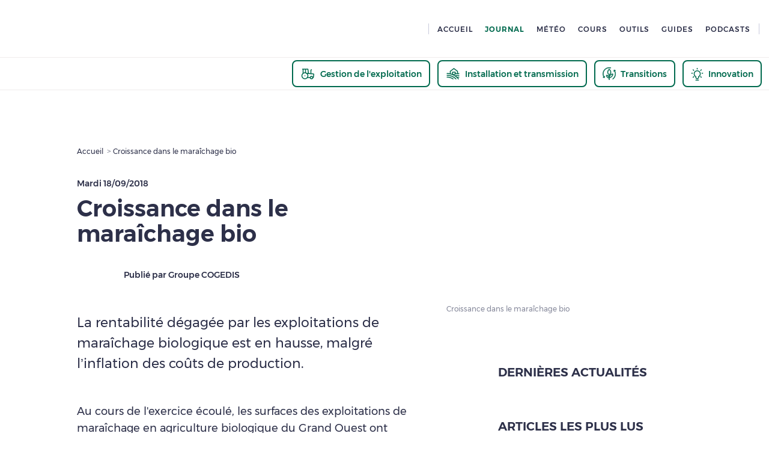

--- FILE ---
content_type: text/css
request_url: https://www.pleinchamp.com/_next/static/css/f29228570598827e.css
body_size: 1932
content:
.Comment_align-left__n_HJk.Comment_ez-embed-type-image__PalYQ{margin-right:10px;float:left}.Comment_align-left__n_HJk.Comment_ez-embed-type-image__PalYQ img{max-width:revert}.Comment_align-left__n_HJk.Comment_ez-embed-type-image__PalYQ .Comment_ezimage-field__O3Nb4{margin-right:20px;width:min-content}.Comment_align-right__vo5iR.Comment_ez-embed-type-image__PalYQ{margin-left:10px;float:right}.Comment_align-center__EI_x_.Comment_ez-embed-type-image__PalYQ{text-align:center}.Comment_comment__XH9yR{margin-bottom:48px}.Comment_comment__XH9yR p{margin-bottom:12px}div.Comment_comments-not-logged-in__aHC9n{background-color:#f8f9fa;padding:48px}div.Comment_comments-not-logged-in__aHC9n div{display:flex;flex-direction:column;text-align:center}div.Comment_comments-not-logged-in__aHC9n div>:not(:last-child){margin-bottom:24px}@media only screen and (min-width:1024px){div.Comment_comments-not-logged-in__aHC9n div{justify-content:space-evenly;flex-direction:row}div.Comment_comments-not-logged-in__aHC9n div>:not(:last-child){margin-bottom:0}div.Comment_comments-not-logged-in__aHC9n div>*{margin:0 12px}}div.Comment_comments-not-logged-in__aHC9n .Comment_comment-not-logged-in-text__IwduF{margin-bottom:24px}.FormHints_align-left__smsey.FormHints_ez-embed-type-image__02mrM{margin-right:10px;float:left}.FormHints_align-left__smsey.FormHints_ez-embed-type-image__02mrM img{max-width:revert}.FormHints_align-left__smsey.FormHints_ez-embed-type-image__02mrM .FormHints_ezimage-field__CTqT4{margin-right:20px;width:min-content}.FormHints_align-right__IBKB0.FormHints_ez-embed-type-image__02mrM{margin-left:10px;float:right}.FormHints_align-center__5jeDR.FormHints_ez-embed-type-image__02mrM{text-align:center}.FormHints_form-hints__plfqp{z-index:1;transition:transform .15s ease,opacity .15s ease;cursor:pointer;height:0}.FormHints_form-hints__plfqp.FormHints_footer__YXGoE{position:absolute;left:0;top:64px}.FormHints_form-hints__plfqp.FormHints_visible__UB7tz{margin-bottom:4px;transform:translateY(4px);opacity:1}.FormHints_form-hints__plfqp.FormHints_hidden__aEWjv{transform:translateY(-20px);opacity:0;pointer-events:none}.FormHints_form-hints__plfqp p{position:relative;transition:opacity .35s ease-in}.FormHints_form-hints__plfqp p.FormHints_visible__UB7tz{opacity:1}.FormHints_form-hints__plfqp p.FormHints_hidden__aEWjv{opacity:0;height:0}.Textarea_align-left__6Qo_Y.Textarea_ez-embed-type-image__rZAxD{margin-right:10px;float:left}.Textarea_align-left__6Qo_Y.Textarea_ez-embed-type-image__rZAxD img{max-width:revert}.Textarea_align-left__6Qo_Y.Textarea_ez-embed-type-image__rZAxD .Textarea_ezimage-field__xu1Qd{margin-right:20px;width:min-content}.Textarea_align-right__TkciK.Textarea_ez-embed-type-image__rZAxD{margin-left:10px;float:right}.Textarea_align-center__JwQON.Textarea_ez-embed-type-image__rZAxD{text-align:center}.Textarea_plc-textarea__BY4wA{position:relative}.Textarea_plc-textarea__BY4wA.Textarea_label-in-border__SHrd4{padding:24px;border:1px solid #d5d6df}.Textarea_plc-textarea__BY4wA.Textarea_label-in-border__SHrd4:focus,.Textarea_plc-textarea__BY4wA.Textarea_label-in-border__SHrd4:focus-within,.Textarea_plc-textarea__BY4wA.Textarea_label-in-border__SHrd4:hover{border:1px solid #85889a}.Textarea_plc-textarea__BY4wA.Textarea_label-in-border__SHrd4:focus-within{outline:2px solid #d5d6df;outline-offset:2px}.Textarea_plc-textarea__BY4wA.Textarea_label-in-border__SHrd4.Textarea_error__x51tm{border:1px solid #ff574b}.Textarea_plc-textarea__BY4wA.Textarea_label-in-border__SHrd4 textarea{border:none;padding:0}.Textarea_plc-textarea__BY4wA.Textarea_label-in-border__SHrd4 textarea:focus,.Textarea_plc-textarea__BY4wA.Textarea_label-in-border__SHrd4 textarea:focus-within,.Textarea_plc-textarea__BY4wA.Textarea_label-in-border__SHrd4 textarea:hover{border:none;outline:none}.Textarea_plc-textarea__BY4wA:not(.Textarea_label-in-border__SHrd4) textarea{border:1px solid #d5d6df}.Textarea_plc-textarea__BY4wA:not(.Textarea_label-in-border__SHrd4).Textarea_error__x51tm textarea{border:1px solid #ff574b}.Textarea_plc-textarea__BY4wA textarea{outline:none;resize:none;width:100%;padding:12px 24px;color:#2d3049}.Textarea_plc-textarea__BY4wA textarea:focus,.Textarea_plc-textarea__BY4wA textarea:focus-within,.Textarea_plc-textarea__BY4wA textarea:hover{border:1px solid #85889a}.Textarea_plc-textarea__BY4wA textarea:focus-within{outline:2px solid #d5d6df;outline-offset:2px}.Textarea_plc-textarea__BY4wA textarea::placeholder{font-weight:400;color:#85889a}.Textarea_plc-textarea__BY4wA header{display:flex}.CommentsTextArea_align-left__e6DM4.CommentsTextArea_ez-embed-type-image__dHFoN{margin-right:10px;float:left}.CommentsTextArea_align-left__e6DM4.CommentsTextArea_ez-embed-type-image__dHFoN img{max-width:revert}.CommentsTextArea_align-left__e6DM4.CommentsTextArea_ez-embed-type-image__dHFoN .CommentsTextArea_ezimage-field__OFhPE{margin-right:20px;width:min-content}.CommentsTextArea_align-right__04r3b.CommentsTextArea_ez-embed-type-image__dHFoN{margin-left:10px;float:right}.CommentsTextArea_align-center__ght_3.CommentsTextArea_ez-embed-type-image__dHFoN{text-align:center}.CommentsTextArea_comments-textarea__dDCzD{min-height:160px}.CommentsTextArea_comments-textarea__dDCzD .CommentsTextArea_comments-send-button__6hVaj{margin-top:24px}.CommentsList_align-left__m_zA4.CommentsList_ez-embed-type-image__5hdYl{margin-right:10px;float:left}.CommentsList_align-left__m_zA4.CommentsList_ez-embed-type-image__5hdYl img{max-width:revert}.CommentsList_align-left__m_zA4.CommentsList_ez-embed-type-image__5hdYl .CommentsList_ezimage-field__v0Nny{margin-right:20px;width:min-content}.CommentsList_align-right__yxJZZ.CommentsList_ez-embed-type-image__5hdYl{margin-left:10px;float:right}.CommentsList_align-center__R9QMJ.CommentsList_ez-embed-type-image__5hdYl{text-align:center}.CommentsList_comments-list__dg__7 a,.CommentsList_comments-list__dg__7 button{width:100%}.LastContent_align-left__PaTry.LastContent_ez-embed-type-image__ITads{margin-right:10px;float:left}.LastContent_align-left__PaTry.LastContent_ez-embed-type-image__ITads img{max-width:revert}.LastContent_align-left__PaTry.LastContent_ez-embed-type-image__ITads .LastContent_ezimage-field__s19k2{margin-right:20px;width:min-content}.LastContent_align-right__OonY5.LastContent_ez-embed-type-image__ITads{margin-left:10px;float:right}.LastContent_align-center__tP2Qx.LastContent_ez-embed-type-image__ITads{text-align:center}.LastContent_last-content-list__KNSdB>*{display:block;margin-bottom:24px}.LastContent_last-content-list__KNSdB>* h2{margin-bottom:0}.LastContent_last-content__eoonM .basic-link-wrapper{align-self:flex-start}.MostViewedContent_align-left__jtUJ7.MostViewedContent_ez-embed-type-image__kww_c{margin-right:10px;float:left}.MostViewedContent_align-left__jtUJ7.MostViewedContent_ez-embed-type-image__kww_c img{max-width:revert}.MostViewedContent_align-left__jtUJ7.MostViewedContent_ez-embed-type-image__kww_c .MostViewedContent_ezimage-field__vhO9b{margin-right:20px;width:min-content}.MostViewedContent_align-right__V0Z2A.MostViewedContent_ez-embed-type-image__kww_c{margin-left:10px;float:right}.MostViewedContent_align-center__vVF_p.MostViewedContent_ez-embed-type-image__kww_c{text-align:center}.MostViewedContent_most-viewed-content__fewJy li>div{width:48px;min-width:48px;align-content:center}.MostViewedContent_most-viewed-content__fewJy.normal .new-bold{line-height:26px}@media only screen and (min-width:768px){.MostViewedContent_most-viewed-content__fewJy:not(.compact) ol>*{flex-grow:1;flex-shrink:1;flex-basis:calc(50% - 36px);max-width:calc(50% - 36px)}}.MostViewedContent_wrapper__ETKnG{background-color:#f8f9fa}.ContentAuthor_align-left__cOHwy.ContentAuthor_ez-embed-type-image__E_UJ2{margin-right:10px;float:left}.ContentAuthor_align-left__cOHwy.ContentAuthor_ez-embed-type-image__E_UJ2 img{max-width:revert}.ContentAuthor_align-left__cOHwy.ContentAuthor_ez-embed-type-image__E_UJ2 .ContentAuthor_ezimage-field__h1MBj{margin-right:20px;width:min-content}.ContentAuthor_align-right__D_KOr.ContentAuthor_ez-embed-type-image__E_UJ2{margin-left:10px;float:right}.ContentAuthor_align-center__Z_q1y.ContentAuthor_ez-embed-type-image__E_UJ2{text-align:center}.ContentAuthor_content-author__rIY7X{display:inline-flex;align-items:center}.ContentAuthor_content-author__rIY7X .plc-img{margin-right:12px;max-width:70px;max-height:70px}.WebviewBackButton_align-left__sgNCQ.WebviewBackButton_ez-embed-type-image__ckTJo{margin-right:10px;float:left}.WebviewBackButton_align-left__sgNCQ.WebviewBackButton_ez-embed-type-image__ckTJo img{max-width:revert}.WebviewBackButton_align-left__sgNCQ.WebviewBackButton_ez-embed-type-image__ckTJo .WebviewBackButton_ezimage-field__BKQ9x{margin-right:20px;width:min-content}.WebviewBackButton_align-right__Mqw2Z.WebviewBackButton_ez-embed-type-image__ckTJo{margin-left:10px;float:right}.WebviewBackButton_align-center__NB8Pc.WebviewBackButton_ez-embed-type-image__ckTJo{text-align:center}.WebviewBackButton_webview-button__lZ1kE{padding:8px 8px 12px}.WebviewBackButton_webview-button__lZ1kE>p{font-size:15px}.ContentStat_align-left__JToQf.ContentStat_ez-embed-type-image__MDxZO{margin-right:10px;float:left}.ContentStat_align-left__JToQf.ContentStat_ez-embed-type-image__MDxZO img{max-width:revert}.ContentStat_align-left__JToQf.ContentStat_ez-embed-type-image__MDxZO .ContentStat_ezimage-field__pR_QZ{margin-right:20px;width:min-content}.ContentStat_align-right__UiJcZ.ContentStat_ez-embed-type-image__MDxZO{margin-left:10px;float:right}.ContentStat_align-center__AMxPm.ContentStat_ez-embed-type-image__MDxZO{text-align:center}div.ContentStat_content-stat__inQAt{display:flex;align-items:center}div.ContentStat_content-stat__inQAt.ContentStat_show-content__G4WXJ{margin-right:24px}div.ContentStat_content-stat__inQAt .ContentStat_content-stat-icon__KSK_S{display:flex;align-items:center;margin-right:8px}div.ContentStat_content-stat__inQAt.ContentStat_comment-stat__c9iHd{cursor:pointer}.ActuLayout_align-left__22_A3.ActuLayout_ez-embed-type-image__Ugmz_{margin-right:10px;float:left}.ActuLayout_align-left__22_A3.ActuLayout_ez-embed-type-image__Ugmz_ img{max-width:revert}.ActuLayout_align-left__22_A3.ActuLayout_ez-embed-type-image__Ugmz_ .ActuLayout_ezimage-field__482P7{margin-right:20px;width:min-content}.ActuLayout_align-right__XrdSU.ActuLayout_ez-embed-type-image__Ugmz_{margin-left:10px;float:right}.ActuLayout_align-center__Ck8dO.ActuLayout_ez-embed-type-image__Ugmz_{text-align:center}.ActuLayout_actu__66IdI{margin-bottom:0!important}.ActuLayout_actu__66IdI .ActuLayout_article-publish-date__5iYQg{margin-right:12px}.ActuLayout_actu__66IdI .actu-stats.with-border .content-stat{margin-right:0;padding:0 12px}.ActuLayout_actu__66IdI .actu-stats.with-border .content-stat:first-child{padding-left:0}.ActuLayout_actu__66IdI .actu-stats.with-border .content-stat:not(:last-child){border-left:1px solid #c8cadc}@media only screen and (min-width:768px){.ActuLayout_actu__66IdI .actu-stats.with-border .content-stat:not(:last-child){border:none}}.ActuLayout_actu__66IdI .read-also{padding-top:48px!important}@media only screen and (min-width:768px){.ActuLayout_actu__66IdI .read-also{padding-top:72px}}.Overlay_align-left__OwUnn.Overlay_ez-embed-type-image__zm4_Q{margin-right:10px;float:left}.Overlay_align-left__OwUnn.Overlay_ez-embed-type-image__zm4_Q img{max-width:revert}.Overlay_align-left__OwUnn.Overlay_ez-embed-type-image__zm4_Q .Overlay_ezimage-field__tFEW5{margin-right:20px;width:min-content}.Overlay_align-right__KmOl5.Overlay_ez-embed-type-image__zm4_Q{margin-left:10px;float:right}.Overlay_align-center__D_Hrn.Overlay_ez-embed-type-image__zm4_Q{text-align:center}div.Overlay_overlay__6AASg{z-index:10}

--- FILE ---
content_type: image/svg+xml
request_url: https://www.pleinchamp.com/icons/yellow-sun.svg
body_size: 252
content:
<svg viewBox="0 0 60 62" xmlns="http://www.w3.org/2000/svg"><path d="M4.04 17.79C-2.15 27.73-.1 33.38 2.7 45.43 4 50.95 8.3 55.34 11.5 58.46a8.05 8.05 0 004.2 1.94c11.55 2.29 24.83 2.92 34.26-5.65 4.72-4.3 7.41-10.24 9.47-17.03 2.7-8.9-4.63-28.45-11.27-33.24a21.7 21.7 0 00-7.87-3.33c-4.2-1-8.6-1.3-12.7.15-4.12 1.45-16.26 3.78-17.99 8.62L4.04 17.8z" fill="#ffd314" fill-rule="evenodd"/></svg>

--- FILE ---
content_type: image/svg+xml
request_url: https://www.pleinchamp.com/icons/see.svg
body_size: 303
content:
<svg width="24" height="24" xmlns="http://www.w3.org/2000/svg"><path d="M12 13a1 1 0 110-2 1 1 0 010 2m1-11v3.06c2.13.21 3.96 1.05 5.44 2.08L20.3 5.3l1.42 1.42L20 8.4A16.92 16.92 0 0123 12s-4 7-11 7-11-7-11-7 1.04-1.82 2.99-3.6l-1.7-1.7 1.42-1.4 1.85 1.84A11.42 11.42 0 0111 5.06V2h2zm-1 5c-4.5 0-7.66 3.29-9 5 1.34 1.7 4.52 5 9 5 4.5 0 7.66-3.29 9-5-1.34-1.7-4.52-5-9-5zm0 2a3 3 0 110 6 3 3 0 010-6z" fill="#2D3049" fill-rule="evenodd"/></svg>